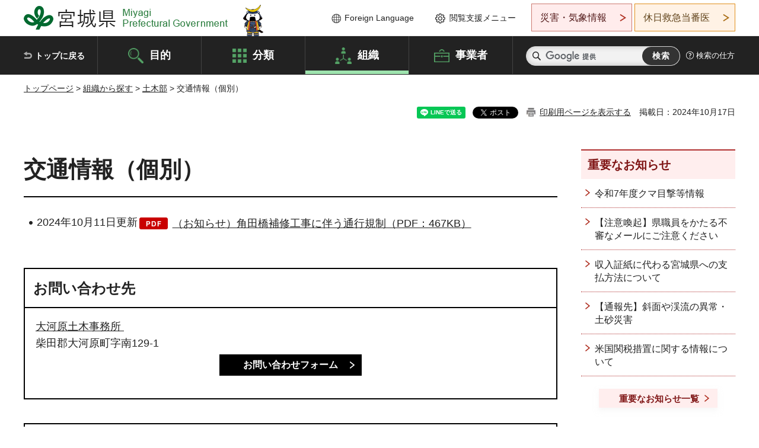

--- FILE ---
content_type: text/html; charset=UTF-8
request_url: http://www.pref.miyagi.jp.cache.yimg.jp/cgi-bin/recommend/handle_get/get_recommend.php?page_id=35917&limit=5
body_size: 598
content:
{"status":"success","results":"<ul><li><a href=\"https:\/\/www.pref.miyagi.jp\/soshiki\/ok-doboku\/index.html\">\u5927\u6cb3\u539f\u571f\u6728\u4e8b\u52d9\u6240<\/a><\/li>\n<li><a href=\"https:\/\/www.pref.miyagi.jp\/soshiki\/ok-doboku\/koutuuzyouhou.html\">\u4ea4\u901a\u60c5\u5831<\/a><\/li>\n<li><a href=\"https:\/\/www.pref.miyagi.jp\/soshiki\/ok-doboku\/douro-kisei.html\">\u9053\u8def\u901a\u884c\u6b62\u3081\u53ca\u3073\u901a\u884c\u898f\u5236\u306e\u304a\u77e5\u3089\u305b<\/a><\/li><\/ul>"}

--- FILE ---
content_type: text/html; charset=UTF-8
request_url: http://www.pref.miyagi.jp.cache.yimg.jp/cgi-bin/recommend/handle_get/get_recommend.php?page_id=35917&limit=5
body_size: 598
content:
{"status":"success","results":"<ul><li><a href=\"https:\/\/www.pref.miyagi.jp\/soshiki\/ok-doboku\/index.html\">\u5927\u6cb3\u539f\u571f\u6728\u4e8b\u52d9\u6240<\/a><\/li>\n<li><a href=\"https:\/\/www.pref.miyagi.jp\/soshiki\/ok-doboku\/koutuuzyouhou.html\">\u4ea4\u901a\u60c5\u5831<\/a><\/li>\n<li><a href=\"https:\/\/www.pref.miyagi.jp\/soshiki\/ok-doboku\/douro-kisei.html\">\u9053\u8def\u901a\u884c\u6b62\u3081\u53ca\u3073\u901a\u884c\u898f\u5236\u306e\u304a\u77e5\u3089\u305b<\/a><\/li><\/ul>"}